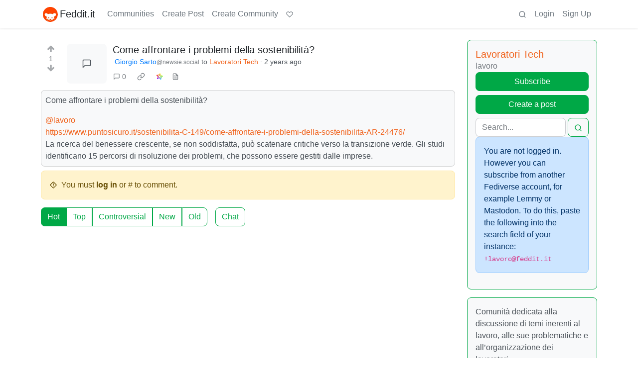

--- FILE ---
content_type: text/html; charset=utf-8
request_url: https://feddit.it/post/9217903?scrollToComments=true
body_size: 18803
content:

    <!DOCTYPE html>
    <html lang="en">
    <head>
    <script nonce="022f16a86f1750f5bc7b60021bb123e8">
    window.isoData = {"path":"\u002Fpost\u002F9217903","site_res":{"site_view":{"site":{"id":1,"name":"Feddit.it","sidebar":"#### Cos'è Fedd**it**\nFedd**it** è l'alternativa italiana a Reddit, basata sul software [Lemmy](https:\u002F\u002Fwww.lealternative.net\u002F2022\u002F04\u002F06\u002Fcose-lemmy\u002F), uno dei progetti più interessanti del [fediverso](https:\u002F\u002Fpeertube.uno\u002Fw\u002FpvfVP39daxnZcxCJobSPwY?subtitle=it).\n\n#### Informazioni\nQuesto server di **Lemmy** è gestito da [Poliverso](https:\u002F\u002Fpoliverso.org\u002F) e [Le Alternative](https:\u002F\u002Fwww.lealternative.net\u002F).\n\n#### Regole\n\n🇮🇹 In questo server è necessario scrivere principalmente utilizzando la lingua italiana.\n\n🛎 È ora possibile aprire una nuova comunità in maniera del tutto autonoma. Per farlo basterà premere in alto nel menù **Crea Comunità** e inserirne i dati necessari. Le comunità senza post né commenti dopo diversi mesi verranno cancellate previo contatto con il proprio creatore.\n\n📜 Ogni comunità sceglierà in autonomia le sue regole, i suoi moderatori e le sue esigenze. Non sarà tuttavia possibile aprire comunità con contenuti pornografici, illegali o con discriminazioni razziali o di genere.\n\n🚯 Le comunità politiche dovranno accettare e sottoscrivere una clausola sull'antifascismo.\n\n⛔️ Lo spam, i bot e i messaggi ripetuti o molesti saranno rimossi a prescindere dalle regole della comunità.\n\n♻️ Le comunità che non riusciranno ad auto-moderarsi verranno richiamate dagli admin e se non sarà possibile trovare una soluzione verranno eliminate.\n\n#### Come si mantiene Feddit?\n\n🧡 È un progetto indipendente e senza pubblicità, se volete potete aiutare la gestione di questo server con una piccola [donazione ricorrente su LiberaPay](https:\u002F\u002Fliberapay.com\u002FFeddit-it) oppure con una [donazione una tantum su Ko-Fi](https:\u002F\u002Fko-fi.com\u002Ffedditit).\n\nIl server utilizzato è quello di [Hetzner](https:\u002F\u002Fhetzner.cloud\u002F?ref=ms8NgG4wXs5W), in Finlandia. Se volete provarlo potete ottenere 20€ gratuiti con [questo link](https:\u002F\u002Fhetzner.cloud\u002F?ref=ms8NgG4wXs5W) e noi riceveremo un aiuto sotto forma di credito da usare proprio per mantenere Feddit.\n\nGrazie! 🧡\n\n📧 Per informazioni sull'istanza potete scrivere a lemmy@feddit.it","published":"2022-05-05T07:40:35.127186Z","updated":"2025-11-04T13:20:02.349626Z","icon":"https:\u002F\u002Ffeddit.it\u002Fpictrs\u002Fimage\u002Fab61b750-22e1-4fd8-b198-df1c1028e03f.png","description":"La migliore alternativa italiana e decentralizzata a Reddit, benvenutǝ!","actor_id":"https:\u002F\u002Ffeddit.it\u002F","last_refreshed_at":"2022-07-27T07:34:07.401272Z","inbox_url":"https:\u002F\u002Ffeddit.it\u002Finbox","public_key":"-----BEGIN PUBLIC KEY-----\nMIIBIjANBgkqhkiG9w0BAQEFAAOCAQ8AMIIBCgKCAQEA+zY4DsitxJma7p2W4bL+\nQmyGPpU5PqRqE8LGK2vzlHTxJzZWSkGh5J89q7o3WlVdXnBGt2e3NKmoNj7ZnF9U\n1ijWRxmVhDAlNERynzVEGC7sPhHvSe8AcYQquN4Dp70iG\u002FsC4ZusDnoEWXwv5yFa\nXRMLvUV0pQqtnwfLev2gzZYXOwDwv7p2N0FFcFTtk5xrFiXgh64OUcXFN4wn8r34\nvRT6rM2mDXpowSY60aqdVKGt7xLf5Fc3JvFOXEF3+qJ2T\u002F2ycorrYx270vfku\u002FV3\nvyGLI1scj0XMZi5AEwPEGsyaZegqU6+WYlnWaTnecixvkoJle98bp\u002Ft0U00XtnP9\nSwIDAQAB\n-----END PUBLIC KEY-----\n","instance_id":779},"local_site":{"id":1,"site_id":1,"site_setup":true,"enable_downvotes":true,"enable_nsfw":true,"community_creation_admin_only":false,"require_email_verification":false,"application_question":"ATTENZIONE PER RICHIEDERE L'ISCRIZIONE DOVRAI SCRIVERE UNA BREVE FRASE IN ITALIANO SU QUALCOSA CHE E' SUCCESSO IN ITALIA NEGLI ULTIMI DUE GIORNI\n\nRicorda che **Feddit** è un'istanza dedicata a un pubblico che scrive soprattutto in italiano","private_instance":false,"default_theme":"browser","default_post_listing_type":"Local","legal_information":"### Privacy policy\n\n\nForniamo questa informativa ai sensi del Regolamento UE 2016\u002F679 (GDPR) per coloro che consultano il sito https:\u002F\u002Ffeddit.it e chiedono di registrarsi. Si precisa che l'informativa è resa solo per tale sito e non anche per altri siti web eventualmente consultati dall'utente tramite link.\n\n### Titolare del trattamento\n\nTitolare del trattamento è Francesco Macchia\n\nemail: francesco.macchia [at] gmail .it \n\n### Quali dati vengono raccolti.\n\nRiguardo a questo punto, dobbiamo distinguere due passaggi.\n\n(a) Registrazione nella community: nome utente, password ed e-mail;\n\n(b) Accesso alla comunità e attività dell'utente: indirizzo IP, nome utente, password ed e-mail.\n\nI dati dell'utente (username, password ed email) vengono registrati nel database e, nello specifico, le password vengono convertite in “hash” (ovvero trasformate in stringhe alfanumeriche mediante la funzione hash).\n\n### Accesso alla comunità e alle attività degli utenti\n\nDopo aver completato il processo di creazione dell'account, l'utente può accedere (Login) alla comunità tramite il browser, quindi viene acquisito l'indirizzo IP.\n\n*Ogni utente è responsabile dei contenuti che intende pubblicare sulla community di feddit.it.*\n\nIn questa fase, i dati personali degli utenti raccolti sono *username , password , indirizzo email e indirizzo IP.*\n\n### Chi può accedere ai dati e per quali attività.\n\nL'amministratore del server (istanza) può leggere i dati delle attività svolte sulla community registrati sul server e precisamente nel database o nei file di log (username, email, indirizzo IP, indirizzo web della community, tipo di attività - tecnicamente GET o POST).\n\nL'amministratore accede ai dati personali degli utenti solo per motivi strettamente tecnici (analisi del sistema, aggiornamento dei pacchetti applicativi, esigenze di manutenzione).\n\nSi precisa che l'accesso ai dati personali degli utenti, sia nel database che nei log, è un'attività specifica che generalmente non viene svolta se non per risolvere conflitti o errori particolari.\n\n### Le finalità del trattamento.\n\nLo scopo è consultare questo sito web o interagire pubblicando contenuti, commenti o creando altre community. L'accesso a questo sito Web e la richiesta di registrazione come utente implicano che l'utente ha prestato il proprio consenso.\n\nInoltre, le finalità sono anche legate alla manutenzione dei server e agli aggiornamenti di sistemi e applicazioni.\n\nL'invio facoltativo, esplicito e volontario di posta elettronica agli indirizzi indicati su questo sito comporta la successiva acquisizione dell'indirizzo del mittente, necessario per le risposte, nonché degli eventuali altri dati personali inseriti nella missiva. Tali dati sono trattati per rispondere ai messaggi inviati e gestire le relative richieste. Il mancato conferimento dei dati personali per le comunicazioni con noi o l'invio di richieste impedirà di evaderli. Conserviamo i dati per il tempo strettamente necessario alle finalità legate al trattamento dei dati.\n\n### Base giuridica del trattamento\n\nIl trattamento dei dati personali è basato sul consenso - ai sensi dell'art. 6, par. 1, lettera a) del Regolamento UE 2016\u002F679 - espressa dall'utente con la navigazione in questo sito web e la sua consultazione, accettando così la presente informativa.\n\nIl consenso è facoltativo, e l'utente può revocarlo in qualsiasi momento mediante richiesta inviata via email all'indirizzo francesco.macchia [at] gmail.com , precisando che, in tal caso, qualora l'utente non acconsenta, non potrà consultare il presente sito web, né registrarsi né rimanere come utente registrato.\n\nPer quanto riguarda la manutenzione dei server e gli aggiornamenti di sistemi e applicazioni, la base giuridica è il legittimo interesse ai sensi dell'articolo 6, lettera f) del Regolamento UE 2016\u002F679.\n\nIl trattamento dei dati personali è necessario per il perseguimento del legittimo interesse del titolare del trattamento a fornire informazioni in merito a studi e ricerche, ai sensi dell'art. 6, par. 1, lettera f) del Regolamento UE 2016\u002F679, in conformità a quanto previsto dal medesimo Regolamento.\n\n### Cookies\n\nGli unici cookie sono *solo quelli funzionali* e, quindi, nessuna attività di profilazione o tracciamento.\n\n*Pertanto, questo sito non utilizza cookie diversi dai cookie funzionali esclusivamente per le finalità funzionali sopra descritte e la loro installazione non richiede il consenso dell'utente.*\n\n### Destinatari dei dati\n\nNon comunichiamo a destinatari o categorie di destinatari i dati personali raccolti da questo sito web a seguito della sua consultazione.\n\n### Periodo di conservazione dei dati personali\n\nA parte quanto sopra specificato, i dati raccolti da questo sito durante il suo funzionamento sono conservati per il tempo strettamente necessario alle attività precisate. I dati saranno cancellati o anonimizzati alla data di scadenza a meno che non sussistano altre finalità di conservazione degli stessi. Per scopi di analisi (statistiche), utilizziamo Matomo ma a condizione che tu abbia acconsentito a ciò fornendo il consenso una volta raggiunto questo sito.\n\n### Trasferimento di dati personali verso un paese terzo o un'organizzazione internazionale\n\nIl sito feddit.it, in quanto completamente basato sul progetto Lemmy, dispone di un sistema che consente di generare un feed per ciascun oggetto della comunità. I dati riportati nel messaggio non sono costituiti da dati personali e consistono in:\n\n- username dell'utente\n\n- Titolo del post\n\n- Identificativo della comunità feddit nella quale è stato pubblicato\n\n- Data di pubblicazione\n\n- Testo del messaggio\n\n- Link pubblicato dall'autore del messaggio\n\n- Link del messaggio\n\nQuesta peculiarità della piattaforma Lemmy e il fatto che tali dati non possano essere considerati come \"dati personali\" consente a chiunque di operare un trattamento massivo e automatizzato di tali dati, per qualunque fine consentito dalla normativa nazionale ed europea.\nAttualmente esiste già un sistema di ripubblicazione automatica che provvede a copiare sul canale Telegram https:\u002F\u002Ft.me\u002Ffeddit e sul profilo Twitter https:\u002F\u002Ftwitter.com\u002Ffeddit_it tutti i post di apertura pubblicati all'interno delle comunità.\n\nResta fermo il fatto che il titolare del trattamento, l'amministratore dell'istanza di Lemmy, non trasferisce i dati al di fuori dello Spazio Economico Europeo (SEE) dal momento che Lemmy è installato sul server situato all'interno dello Spazio Economico Europeo.\n\nCi sembra opportuno chiarire meglio.\n\nGli utenti registrati su un'istanza sono sempre gli unici responsabili delle loro attività creando comunità o pubblicando post o commenti.\n\nNon vi è alcun trasferimento al di fuori del SEE quando gli utenti registrati su un'istanza all'interno dello stesso SEE eseguono attività sullo stesso server (istanza). Ad esempio, la nostra istanza ( https:\u002F\u002Ffeddit.it) si trova in Italia e quindi all'interno del SEE. Se gli utenti registrati sulla nostra istanza eseguono attività sul nostro server, non vi è alcun trasferimento di dati al di fuori del SEE. Allo stesso modo, non vi è alcun trasferimento di dati al di fuori del SEE anche se gli utenti registrati sulla nostra istanza si iscrivono, pubblicano post o commenti su altre istanze, ad esempio, situate al di fuori del SEE. Infatti, in quest'ultimo caso, il nostro amministratore di istanza può accedere ai log e vedere solo il dominio (e quindi nemmeno l'URL completo della community su cui si svolgono le attività) e il suo indirizzo IP. Nessun ulteriore dato dell'utente viene trasferito al di fuori del SEE dall'amministratore o automaticamente dalla piattaforma Lemmy. L'utente deve essere consapevole che il proprio nome utente è costituito nella forma \"@username@domainofcommunity\" (ad esempio, nel nostro caso, @username@feddit.it.\n\nNon ci sarà alcun trasferimento di dati al di fuori del SEE anche se l'utente intende creare una comunità sull'istanza Lemmy esistente all'interno dello stesso SEE.\n\nTutto questo perché è una funzione propria del sistema fediverse e del protocollo ActivityPub utilizzato da Lemmy.\n\n### Misure di sicurezza\n\nI dati dei visitatori o degli utenti sono trattati in modo lecito e secondo correttezza, adottando le opportune misure di sicurezza volte ad impedire accessi non autorizzati, divulgazione, modifica o distruzione non autorizzata dei dati. I tuoi dati nella sessione di comunicazione con questo sito Web sono protetti da un certificato Secure Sockets Layer (SSL) che utilizza un protocollo di presentazione crittografico, crittografando le informazioni.\n\n### Diritti degli interessati\n\nGli utenti (interessati) di questo sito web possono esercitare i diritti di cui agli artt. da 15 a 22 del Regolamento UE 2016\u002F679. Puoi inoltrare tutte le richieste per esercitare tali diritti scrivendo a francesco.macchia [at] gmail.com\n\n### Diritto di sporgere denuncia\n\nQualora l'interessato ritenga che il trattamento dei dati personali che lo riguardano effettuato attraverso questo sito violi il Regolamento, ha il diritto di proporre reclamo al Garante ai sensi dell'art. 77 del Regolamento UE 2016\u002F679.\n\n### Attribuzione\n\nParti di questi termini di servizio sono state prese da eupolicy.social e adattate da https:\u002F\u002Fmastodon.nicfab.it\u002Fprivacy-policy#Informativa_Privacy_IT.","hide_modlog_mod_names":true,"application_email_admins":true,"actor_name_max_length":20,"federation_enabled":true,"captcha_enabled":false,"captcha_difficulty":"medium","published":"2022-05-05T07:40:35.127186Z","updated":"2025-11-04T13:20:02.351498Z","registration_mode":"RequireApplication","reports_email_admins":false,"federation_signed_fetch":false,"default_post_listing_mode":"List","default_sort_type":"Active"},"local_site_rate_limit":{"local_site_id":1,"message":90,"message_per_second":30,"post":6,"post_per_second":600,"register":10,"register_per_second":360,"image":30,"image_per_second":3600,"comment":6,"comment_per_second":600,"search":60,"search_per_second":600,"published":"2023-02-08T09:30:43.216895Z","import_user_settings":1,"import_user_settings_per_second":86400},"counts":{"site_id":1,"users":2410,"posts":12402,"comments":45879,"communities":76,"users_active_day":42,"users_active_week":96,"users_active_month":164,"users_active_half_year":331}},"admins":[{"person":{"id":2,"name":"skariko","display_name":"skariko","avatar":"https:\u002F\u002Ffeddit.it\u002Fpictrs\u002Fimage\u002F94b3ed43-fb96-4ffc-9eea-50c033258a9f.jpeg","banned":false,"published":"2022-05-05T07:32:10.201268Z","updated":"2022-10-03T18:37:59.341087Z","actor_id":"https:\u002F\u002Ffeddit.it\u002Fu\u002Fskariko","local":true,"banner":"https:\u002F\u002Ffeddit.it\u002Fpictrs\u002Fimage\u002F4ca5dbdb-8f5a-437c-9399-ef8549cef41d.jpeg","deleted":false,"matrix_user_id":"@skariko:fedimedia.it","bot_account":false,"instance_id":779},"counts":{"person_id":2,"post_count":722,"comment_count":1246},"is_admin":true},{"person":{"id":3,"name":"poliverso","display_name":"Poliverso","avatar":"https:\u002F\u002Ffeddit.it\u002Fpictrs\u002Fimage\u002Fc3400417-90bd-44a7-9cc1-7371115ad112.png","banned":false,"published":"2022-05-05T08:01:16.635627Z","updated":"2022-12-04T09:42:21.519042Z","actor_id":"https:\u002F\u002Ffeddit.it\u002Fu\u002Fpoliverso","bio":"Poliverso è l'istanza Friendica per gli italiani che vogliono un'alternativa a Facebook nel fediverso\nhttps:\u002F\u002Fpoliverso.org\u002F\n\nSe non sai cos'è Friendica, guarda qui: https:\u002F\u002Fwww.informapirata.it\u002F2021\u002F09\u002F05\u002Ffriendica-e-meglio-di-facebook-si-ma-come-funziona\u002F","local":true,"banner":"https:\u002F\u002Ffeddit.it\u002Fpictrs\u002Fimage\u002F2f69af34-558b-4203-8328-31d7a1c25ef7.png","deleted":false,"matrix_user_id":"@macfranc:matrix.org","bot_account":false,"instance_id":779},"counts":{"person_id":3,"post_count":580,"comment_count":915},"is_admin":true}],"version":"0.19.14","all_languages":[{"id":0,"code":"und","name":"Undetermined"},{"id":1,"code":"aa","name":"Afaraf"},{"id":2,"code":"ab","name":"аҧсуа бызшәа"},{"id":3,"code":"ae","name":"avesta"},{"id":4,"code":"af","name":"Afrikaans"},{"id":5,"code":"ak","name":"Akan"},{"id":6,"code":"am","name":"አማርኛ"},{"id":7,"code":"an","name":"aragonés"},{"id":8,"code":"ar","name":"اَلْعَرَبِيَّةُ"},{"id":9,"code":"as","name":"অসমীয়া"},{"id":10,"code":"av","name":"авар мацӀ"},{"id":11,"code":"ay","name":"aymar aru"},{"id":12,"code":"az","name":"azərbaycan dili"},{"id":13,"code":"ba","name":"башҡорт теле"},{"id":14,"code":"be","name":"беларуская мова"},{"id":15,"code":"bg","name":"български език"},{"id":16,"code":"bi","name":"Bislama"},{"id":17,"code":"bm","name":"bamanankan"},{"id":18,"code":"bn","name":"বাংলা"},{"id":19,"code":"bo","name":"བོད་ཡིག"},{"id":20,"code":"br","name":"brezhoneg"},{"id":21,"code":"bs","name":"bosanski jezik"},{"id":22,"code":"ca","name":"Català"},{"id":23,"code":"ce","name":"нохчийн мотт"},{"id":24,"code":"ch","name":"Chamoru"},{"id":25,"code":"co","name":"corsu"},{"id":26,"code":"cr","name":"ᓀᐦᐃᔭᐍᐏᐣ"},{"id":27,"code":"cs","name":"čeština"},{"id":28,"code":"cu","name":"ѩзыкъ словѣньскъ"},{"id":29,"code":"cv","name":"чӑваш чӗлхи"},{"id":30,"code":"cy","name":"Cymraeg"},{"id":31,"code":"da","name":"dansk"},{"id":32,"code":"de","name":"Deutsch"},{"id":33,"code":"dv","name":"ދިވެހި"},{"id":34,"code":"dz","name":"རྫོང་ཁ"},{"id":35,"code":"ee","name":"Eʋegbe"},{"id":36,"code":"el","name":"Ελληνικά"},{"id":37,"code":"en","name":"English"},{"id":38,"code":"eo","name":"Esperanto"},{"id":39,"code":"es","name":"Español"},{"id":40,"code":"et","name":"eesti"},{"id":41,"code":"eu","name":"euskara"},{"id":42,"code":"fa","name":"فارسی"},{"id":43,"code":"ff","name":"Fulfulde"},{"id":44,"code":"fi","name":"suomi"},{"id":45,"code":"fj","name":"vosa Vakaviti"},{"id":46,"code":"fo","name":"føroyskt"},{"id":47,"code":"fr","name":"Français"},{"id":48,"code":"fy","name":"Frysk"},{"id":49,"code":"ga","name":"Gaeilge"},{"id":50,"code":"gd","name":"Gàidhlig"},{"id":51,"code":"gl","name":"galego"},{"id":52,"code":"gn","name":"Avañe'ẽ"},{"id":53,"code":"gu","name":"ગુજરાતી"},{"id":54,"code":"gv","name":"Gaelg"},{"id":55,"code":"ha","name":"هَوُسَ"},{"id":56,"code":"he","name":"עברית"},{"id":57,"code":"hi","name":"हिन्दी"},{"id":58,"code":"ho","name":"Hiri Motu"},{"id":59,"code":"hr","name":"Hrvatski"},{"id":60,"code":"ht","name":"Kreyòl ayisyen"},{"id":61,"code":"hu","name":"magyar"},{"id":62,"code":"hy","name":"Հայերեն"},{"id":63,"code":"hz","name":"Otjiherero"},{"id":64,"code":"ia","name":"Interlingua"},{"id":65,"code":"id","name":"Bahasa Indonesia"},{"id":66,"code":"ie","name":"Interlingue"},{"id":67,"code":"ig","name":"Asụsụ Igbo"},{"id":68,"code":"ii","name":"ꆈꌠ꒿ Nuosuhxop"},{"id":69,"code":"ik","name":"Iñupiaq"},{"id":70,"code":"io","name":"Ido"},{"id":71,"code":"is","name":"Íslenska"},{"id":72,"code":"it","name":"Italiano"},{"id":73,"code":"iu","name":"ᐃᓄᒃᑎᑐᑦ"},{"id":74,"code":"ja","name":"日本語"},{"id":75,"code":"jv","name":"basa Jawa"},{"id":76,"code":"ka","name":"ქართული"},{"id":77,"code":"kg","name":"Kikongo"},{"id":78,"code":"ki","name":"Gĩkũyũ"},{"id":79,"code":"kj","name":"Kuanyama"},{"id":80,"code":"kk","name":"қазақ тілі"},{"id":81,"code":"kl","name":"kalaallisut"},{"id":82,"code":"km","name":"ខេមរភាសា"},{"id":83,"code":"kn","name":"ಕನ್ನಡ"},{"id":84,"code":"ko","name":"한국어"},{"id":85,"code":"kr","name":"Kanuri"},{"id":86,"code":"ks","name":"कश्मीरी"},{"id":87,"code":"ku","name":"Kurdî"},{"id":88,"code":"kv","name":"коми кыв"},{"id":89,"code":"kw","name":"Kernewek"},{"id":90,"code":"ky","name":"Кыргызча"},{"id":91,"code":"la","name":"latine"},{"id":92,"code":"lb","name":"Lëtzebuergesch"},{"id":93,"code":"lg","name":"Luganda"},{"id":94,"code":"li","name":"Limburgs"},{"id":95,"code":"ln","name":"Lingála"},{"id":96,"code":"lo","name":"ພາສາລາວ"},{"id":97,"code":"lt","name":"lietuvių kalba"},{"id":98,"code":"lu","name":"Kiluba"},{"id":99,"code":"lv","name":"latviešu valoda"},{"id":100,"code":"mg","name":"fiteny malagasy"},{"id":101,"code":"mh","name":"Kajin M̧ajeļ"},{"id":102,"code":"mi","name":"te reo Māori"},{"id":103,"code":"mk","name":"македонски јазик"},{"id":104,"code":"ml","name":"മലയാളം"},{"id":105,"code":"mn","name":"Монгол хэл"},{"id":106,"code":"mr","name":"मराठी"},{"id":107,"code":"ms","name":"Bahasa Melayu"},{"id":108,"code":"mt","name":"Malti"},{"id":109,"code":"my","name":"ဗမာစာ"},{"id":110,"code":"na","name":"Dorerin Naoero"},{"id":111,"code":"nb","name":"Norsk bokmål"},{"id":112,"code":"nd","name":"isiNdebele"},{"id":113,"code":"ne","name":"नेपाली"},{"id":114,"code":"ng","name":"Owambo"},{"id":115,"code":"nl","name":"Nederlands"},{"id":116,"code":"nn","name":"Norsk nynorsk"},{"id":117,"code":"no","name":"Norsk"},{"id":118,"code":"nr","name":"isiNdebele"},{"id":119,"code":"nv","name":"Diné bizaad"},{"id":120,"code":"ny","name":"chiCheŵa"},{"id":121,"code":"oc","name":"occitan"},{"id":122,"code":"oj","name":"ᐊᓂᔑᓈᐯᒧᐎᓐ"},{"id":123,"code":"om","name":"Afaan Oromoo"},{"id":124,"code":"or","name":"ଓଡ଼ିଆ"},{"id":125,"code":"os","name":"ирон æвзаг"},{"id":126,"code":"pa","name":"ਪੰਜਾਬੀ"},{"id":127,"code":"pi","name":"पाऴि"},{"id":128,"code":"pl","name":"Polski"},{"id":129,"code":"ps","name":"پښتو"},{"id":130,"code":"pt","name":"Português"},{"id":131,"code":"qu","name":"Runa Simi"},{"id":132,"code":"rm","name":"rumantsch grischun"},{"id":133,"code":"rn","name":"Ikirundi"},{"id":134,"code":"ro","name":"Română"},{"id":135,"code":"ru","name":"Русский"},{"id":136,"code":"rw","name":"Ikinyarwanda"},{"id":137,"code":"sa","name":"संस्कृतम्"},{"id":138,"code":"sc","name":"sardu"},{"id":139,"code":"sd","name":"सिन्धी"},{"id":140,"code":"se","name":"Davvisámegiella"},{"id":141,"code":"sg","name":"yângâ tî sängö"},{"id":142,"code":"si","name":"සිංහල"},{"id":143,"code":"sk","name":"slovenčina"},{"id":144,"code":"sl","name":"slovenščina"},{"id":145,"code":"sm","name":"gagana fa'a Samoa"},{"id":146,"code":"sn","name":"chiShona"},{"id":147,"code":"so","name":"Soomaaliga"},{"id":148,"code":"sq","name":"Shqip"},{"id":149,"code":"sr","name":"српски језик"},{"id":150,"code":"ss","name":"SiSwati"},{"id":151,"code":"st","name":"Sesotho"},{"id":152,"code":"su","name":"Basa Sunda"},{"id":153,"code":"sv","name":"Svenska"},{"id":154,"code":"sw","name":"Kiswahili"},{"id":155,"code":"ta","name":"தமிழ்"},{"id":156,"code":"te","name":"తెలుగు"},{"id":157,"code":"tg","name":"тоҷикӣ"},{"id":158,"code":"th","name":"ไทย"},{"id":159,"code":"ti","name":"ትግርኛ"},{"id":160,"code":"tk","name":"Türkmençe"},{"id":161,"code":"tl","name":"Wikang Tagalog"},{"id":162,"code":"tn","name":"Setswana"},{"id":163,"code":"to","name":"faka Tonga"},{"id":164,"code":"tr","name":"Türkçe"},{"id":165,"code":"ts","name":"Xitsonga"},{"id":166,"code":"tt","name":"татар теле"},{"id":167,"code":"tw","name":"Twi"},{"id":168,"code":"ty","name":"Reo Tahiti"},{"id":169,"code":"ug","name":"ئۇيغۇرچە‎"},{"id":170,"code":"uk","name":"Українська"},{"id":171,"code":"ur","name":"اردو"},{"id":172,"code":"uz","name":"Ўзбек"},{"id":173,"code":"ve","name":"Tshivenḓa"},{"id":174,"code":"vi","name":"Tiếng Việt"},{"id":175,"code":"vo","name":"Volapük"},{"id":176,"code":"wa","name":"walon"},{"id":177,"code":"wo","name":"Wollof"},{"id":178,"code":"xh","name":"isiXhosa"},{"id":179,"code":"yi","name":"ייִדיש"},{"id":180,"code":"yo","name":"Yorùbá"},{"id":181,"code":"za","name":"Saɯ cueŋƅ"},{"id":182,"code":"zh","name":"中文"},{"id":183,"code":"zu","name":"isiZulu"}],"discussion_languages":[0,1,2,3,4,5,6,7,8,9,10,11,12,13,14,15,16,17,18,19,20,21,22,23,24,25,26,27,28,29,30,31,32,33,34,35,36,37,38,39,40,41,42,43,44,45,46,47,48,49,50,51,52,53,54,55,56,57,58,59,60,61,62,63,64,65,66,67,68,69,70,71,72,73,74,75,76,77,78,79,80,81,82,83,84,85,86,87,88,89,90,91,92,93,94,95,96,97,98,99,100,101,102,103,104,105,106,107,108,109,110,111,112,113,114,115,116,117,118,119,120,121,122,123,124,125,126,127,128,129,130,131,132,133,134,135,136,137,138,139,140,141,142,143,144,145,146,147,148,149,150,151,152,153,154,155,156,157,158,159,160,161,162,163,164,165,166,167,168,169,170,171,172,173,174,175,176,177,178,179,180,181,182,183],"taglines":[{"id":4,"local_site_id":1,"content":"**[Feddit.it](https:\u002F\u002Fwww.lealternative.net\u002F2022\u002F04\u002F06\u002Fcose-lemmy\u002F)** è un luogo in cui puoi discutere anche senza essere iscritto! Infatti puoi usarlo **[iscrivendoti qui](https:\u002F\u002Ffeddit.it\u002Fsignup)** oppure **[dal tuo account del Fediverso](https:\u002F\u002Fwww.informapirata.it\u002F2023\u002F02\u002F28\u002Fsi-profila-allorizzonte-un-punto-di-contatto-tra-forum-e-social-network\u002F)** o addirittura **[pubblicando un post dal tuo blog Wordpress](https:\u002F\u002Fwww.informapirata.it\u002F2024\u002F01\u002F02\u002Fe-possibile-pubblicare-post-su-lemmy-dal-tuo-blog-wordpress\u002F)**","published":"2024-08-17T10:29:28.815475Z"}],"custom_emojis":[],"blocked_urls":[]},"routeData":{"postRes":{"data":{"post_view":{"post":{"id":9217903,"name":"Come affrontare i problemi della sostenibilità?","body":"Come affrontare i problemi della sostenibilità?\n\n[@lavoro](https:\u002F\u002Ffeddit.it\u002Fc\u002Flavoro)  \n[https:\u002F\u002Fwww.puntosicuro.it\u002Fsostenibilita-C-149\u002Fcome-affrontare-i-problemi-della-sostenibilita-AR-24476\u002F](https:\u002F\u002Fwww.puntosicuro.it\u002Fsostenibilita-C-149\u002Fcome-affrontare-i-problemi-della-sostenibilita-AR-24476\u002F)  \nLa ricerca del benessere crescente, se non soddisfatta, può scatenare critiche verso la transizione verde. Gli studi identificano 15 percorsi di risoluzione dei problemi, che possono essere gestiti dalle imprese.","creator_id":225479,"community_id":67,"removed":false,"locked":false,"published":"2024-07-09T08:39:22Z","deleted":false,"nsfw":false,"ap_id":"https:\u002F\u002Fnewsie.social\u002Fusers\u002Fgiorgiosarto\u002Fstatuses\u002F112755629281003216","local":false,"language_id":0,"featured_community":false,"featured_local":false},"creator":{"id":225479,"name":"giorgiosarto","display_name":"Giorgio Sarto","avatar":"https:\u002F\u002Fassets.newsie.social\u002Faccounts\u002Favatars\u002F110\u002F090\u002F531\u002F412\u002F472\u002F518\u002Foriginal\u002Ff05ef821b1cf88bb.jpg","banned":false,"published":"2023-03-26T00:00:00Z","actor_id":"https:\u002F\u002Fnewsie.social\u002Fusers\u002Fgiorgiosarto","bio":"Direttore de La Stella - Giornale","local":false,"banner":"https:\u002F\u002Fassets.newsie.social\u002Faccounts\u002Fheaders\u002F110\u002F090\u002F531\u002F412\u002F472\u002F518\u002Foriginal\u002Fc7255d6fe007230d.jpg","deleted":false,"bot_account":false,"instance_id":635},"community":{"id":67,"name":"lavoro","title":"Lavoratori Tech","description":"Comunità dedicata alla discussione di temi inerenti al lavoro, alle sue problematiche e all'organizzazione dei lavoratori.","removed":false,"published":"2022-05-17T11:03:39.071986Z","updated":"2025-06-08T15:45:17.681231Z","deleted":false,"nsfw":false,"actor_id":"https:\u002F\u002Ffeddit.it\u002Fc\u002Flavoro","local":true,"hidden":false,"posting_restricted_to_mods":false,"instance_id":779,"visibility":"Public"},"creator_banned_from_community":false,"banned_from_community":false,"creator_is_moderator":false,"creator_is_admin":false,"counts":{"post_id":9217903,"comments":0,"score":1,"upvotes":1,"downvotes":0,"published":"2024-07-09T08:39:22Z","newest_comment_time":"2024-07-09T08:39:22Z"},"subscribed":"NotSubscribed","saved":false,"read":false,"hidden":false,"creator_blocked":false,"unread_comments":0},"community_view":{"community":{"id":67,"name":"lavoro","title":"Lavoratori Tech","description":"Comunità dedicata alla discussione di temi inerenti al lavoro, alle sue problematiche e all'organizzazione dei lavoratori.","removed":false,"published":"2022-05-17T11:03:39.071986Z","updated":"2025-06-08T15:45:17.681231Z","deleted":false,"nsfw":false,"actor_id":"https:\u002F\u002Ffeddit.it\u002Fc\u002Flavoro","local":true,"hidden":false,"posting_restricted_to_mods":false,"instance_id":779,"visibility":"Public"},"subscribed":"NotSubscribed","blocked":false,"counts":{"community_id":67,"subscribers":383,"posts":1391,"comments":202,"published":"2022-05-17T11:03:39.071986Z","users_active_day":1,"users_active_week":3,"users_active_month":5,"users_active_half_year":54,"subscribers_local":152},"banned_from_community":false},"moderators":[{"community":{"id":67,"name":"lavoro","title":"Lavoratori Tech","description":"Comunità dedicata alla discussione di temi inerenti al lavoro, alle sue problematiche e all'organizzazione dei lavoratori.","removed":false,"published":"2022-05-17T11:03:39.071986Z","updated":"2025-06-08T15:45:17.681231Z","deleted":false,"nsfw":false,"actor_id":"https:\u002F\u002Ffeddit.it\u002Fc\u002Flavoro","local":true,"hidden":false,"posting_restricted_to_mods":false,"instance_id":779,"visibility":"Public"},"moderator":{"id":579,"name":"ex_06","avatar":"https:\u002F\u002Fslrpnk.net\u002Fpictrs\u002Fimage\u002F1b8f7fba-f2a0-486b-9c88-7505e541a7ba.webp","banned":false,"published":"2022-03-22T19:56:56.483839Z","updated":"2023-05-13T19:27:04.261461Z","actor_id":"https:\u002F\u002Fslrpnk.net\u002Fu\u002Fex_06","bio":"Founder of slrpnk.net, now busy with other projects :)","local":false,"banner":"https:\u002F\u002Fslrpnk.net\u002Fpictrs\u002Fimage\u002F700456f2-7eff-4b79-9596-41045e973bea.webp","deleted":false,"bot_account":false,"instance_id":107}},{"community":{"id":67,"name":"lavoro","title":"Lavoratori Tech","description":"Comunità dedicata alla discussione di temi inerenti al lavoro, alle sue problematiche e all'organizzazione dei lavoratori.","removed":false,"published":"2022-05-17T11:03:39.071986Z","updated":"2025-06-08T15:45:17.681231Z","deleted":false,"nsfw":false,"actor_id":"https:\u002F\u002Ffeddit.it\u002Fc\u002Flavoro","local":true,"hidden":false,"posting_restricted_to_mods":false,"instance_id":779,"visibility":"Public"},"moderator":{"id":580,"name":"chobeat","banned":false,"published":"2019-06-08T17:39:15.753988Z","actor_id":"https:\u002F\u002Flemmy.ml\u002Fu\u002Fchobeat","local":false,"deleted":false,"bot_account":false,"instance_id":201}},{"community":{"id":67,"name":"lavoro","title":"Lavoratori Tech","description":"Comunità dedicata alla discussione di temi inerenti al lavoro, alle sue problematiche e all'organizzazione dei lavoratori.","removed":false,"published":"2022-05-17T11:03:39.071986Z","updated":"2025-06-08T15:45:17.681231Z","deleted":false,"nsfw":false,"actor_id":"https:\u002F\u002Ffeddit.it\u002Fc\u002Flavoro","local":true,"hidden":false,"posting_restricted_to_mods":false,"instance_id":779,"visibility":"Public"},"moderator":{"id":4,"name":"informapirata","display_name":"Informapirata","avatar":"https:\u002F\u002Ffeddit.it\u002Fpictrs\u002Fimage\u002F923a98fb-9a95-400d-943f-bcdb0cf81a1e.png","banned":false,"published":"2022-05-05T08:03:42.297803Z","updated":"2022-05-13T06:24:30.474859Z","actor_id":"https:\u002F\u002Ffeddit.it\u002Fu\u002Finformapirata","bio":"Politica Pirata: informazione su #whistleblowing #dirittidigitali #sovranitàdigitale #copyright #privacy #cyberwarfare #pirati #Europa #opensource #opendata\nCanale telegram: https:\u002F\u002Ft.me\u002FppInforma","local":true,"deleted":false,"bot_account":false,"instance_id":779}}],"cross_posts":[]},"state":"success"},"commentsRes":{"data":{"comments":[]},"state":"success"}},"errorPageData":undefined,"showAdultConsentModal":false,"lemmy_external_host":"feddit.it"};

    if (!document.documentElement.hasAttribute("data-bs-theme")) {
      const light = window.matchMedia("(prefers-color-scheme: light)").matches;
      document.documentElement.setAttribute("data-bs-theme", light ? "light" : "dark");
    }
    </script>
    
  
    <!-- A remote debugging utility for mobile -->
    
  
    <!-- Custom injected script -->
    
  
    <title data-inferno-helmet="true">Come affrontare i problemi della sostenibilità? - Feddit.it</title>
    <meta data-inferno-helmet="true" property="title" content="Come affrontare i problemi della sostenibilità? - Feddit.it"><meta data-inferno-helmet="true" property="og:title" content="Come affrontare i problemi della sostenibilità? - Feddit.it"><meta data-inferno-helmet="true" property="twitter:title" content="Come affrontare i problemi della sostenibilità? - Feddit.it"><meta data-inferno-helmet="true" property="og:url" content="http://feddit.it/post/9217903"><meta data-inferno-helmet="true" property="twitter:url" content="http://feddit.it/post/9217903"><meta data-inferno-helmet="true" property="og:type" content="website"><meta data-inferno-helmet="true" property="twitter:card" content="summary_large_image"><meta data-inferno-helmet="true" name="description" content="Come affrontare i problemi della sostenibilità? @lavoro
[https://feddit.it/c/lavoro]
https://www.puntosicuro.it/sostenibilita-C-149/come-affrontare-i-problemi-della-sostenibilita-AR-24476/
[https://www.puntosicuro.it/sostenibilita-C-149/come-affrontare-i-problemi-della-sostenibilita-AR-24476/]
La ricerca del benessere crescente, se non soddisfatta, può scatenare critiche
verso la transizione verde. Gli studi identificano 15 percorsi di risoluzione
dei problemi, che possono essere gestiti dalle imprese."><meta data-inferno-helmet="true" name="og:description" content="Come affrontare i problemi della sostenibilità? @lavoro
[https://feddit.it/c/lavoro]
https://www.puntosicuro.it/sostenibilita-C-149/come-affrontare-i-problemi-della-sostenibilita-AR-24476/
[https://www.puntosicuro.it/sostenibilita-C-149/come-affrontare-i-problemi-della-sostenibilita-AR-24476/]
La ricerca del benessere crescente, se non soddisfatta, può scatenare critiche
verso la transizione verde. Gli studi identificano 15 percorsi di risoluzione
dei problemi, che possono essere gestiti dalle imprese."><meta data-inferno-helmet="true" name="twitter:description" content="Come affrontare i problemi della sostenibilità? @lavoro
[https://feddit.it/c/lavoro]
https://www.puntosicuro.it/sostenibilita-C-149/come-affrontare-i-problemi-della-sostenibilita-AR-24476/
[https://www.puntosicuro.it/sostenibilita-C-149/come-affrontare-i-problemi-della-sostenibilita-AR-24476/]
La ricerca del benessere crescente, se non soddisfatta, può scatenare critiche
verso la transizione verde. Gli studi identificano 15 percorsi di risoluzione
dei problemi, che possono essere gestiti dalle imprese.">
  
    <style>
    #app[data-adult-consent] {
      filter: blur(10px);
      -webkit-filter: blur(10px);
      -moz-filter: blur(10px);
      -o-filter: blur(10px);
      -ms-filter: blur(10px);
      pointer-events: none;
    }
    </style>

    <!-- Required meta tags -->
    <meta name="Description" content="Lemmy">
    <meta charset="utf-8">
    <meta name="viewport" content="width=device-width, initial-scale=1, shrink-to-fit=no">
    <link
       id="favicon"
       rel="shortcut icon"
       type="image/x-icon"
       href=https://feddit.it/pictrs/image/ab61b750-22e1-4fd8-b198-df1c1028e03f.png
     />
  
    <!-- Web app manifest -->
    <link rel="manifest" href="/manifest.webmanifest" />
    <link rel="apple-touch-icon" href=/static/6302d4fc/assets/icons/apple-touch-icon.png />
    <link rel="apple-touch-startup-image" href=/static/6302d4fc/assets/icons/apple-touch-icon.png />
  
    <!-- Styles -->
    <link rel="stylesheet" type="text/css" href="/static/6302d4fc/styles/styles.css" />
  
    <!-- Current theme and more -->
    <link data-inferno-helmet="true" rel="stylesheet" type="text/css" href="/css/themes/litely.css" id="default-light" media="(prefers-color-scheme: light)"><link data-inferno-helmet="true" rel="stylesheet" type="text/css" href="/css/themes/darkly.css" id="default-dark" media="(prefers-color-scheme: no-preference), (prefers-color-scheme: dark)"><link data-inferno-helmet="true" rel="stylesheet" type="text/css" href="/css/code-themes/atom-one-light.css" media="(prefers-color-scheme: light)"><link data-inferno-helmet="true" rel="stylesheet" type="text/css" href="/css/code-themes/atom-one-dark.css" media="(prefers-color-scheme: no-preference), (prefers-color-scheme: dark)"><link data-inferno-helmet="true" rel="canonical" href="https://newsie.social/users/giorgiosarto/statuses/112755629281003216">
    
    </head>
  
    <body >
      <noscript>
        <div class="alert alert-danger rounded-0" role="alert">
          <b>Javascript is disabled. Actions will not work.</b>
        </div>
      </noscript>
  
      <div id='root'><div class="lemmy-site" id="app"><button class="btn skip-link bg-light position-absolute start-0 z-3" type="button">Jump to content</button><!--!--><!--!--><div class="shadow-sm"><nav class="navbar navbar-expand-md navbar-light p-0 px-3 container-lg" id="navbar"><a class="d-flex align-items-center navbar-brand me-md-3 active" aria-current="true" style="" id="navTitle" title="La migliore alternativa italiana e decentralizzata a Reddit, benvenutǝ!" href="/"><picture><source srcSet="https://feddit.it/pictrs/image/ab61b750-22e1-4fd8-b198-df1c1028e03f.png?format=webp&amp;thumbnail=96" type="image/webp"><source srcSet="https://feddit.it/pictrs/image/ab61b750-22e1-4fd8-b198-df1c1028e03f.png"><source srcSet="https://feddit.it/pictrs/image/ab61b750-22e1-4fd8-b198-df1c1028e03f.png?format=jpg&amp;thumbnail=96" type="image/jpeg"><img class="overflow-hidden pictrs-image object-fit-cover img-icon me-1" src="https://feddit.it/pictrs/image/ab61b750-22e1-4fd8-b198-df1c1028e03f.png" alt="" title="" loading="lazy"></picture>Feddit.it</a><button class="navbar-toggler border-0 p-1" type="button" aria-label="menu" data-tippy-content="Expand here" data-bs-toggle="collapse" data-bs-target="#navbarDropdown" aria-controls="navbarDropdown" aria-expanded="false"><svg class="icon"><use xlink:href="/static/6302d4fc/assets/symbols.svg#icon-menu"></use><div class="visually-hidden"><title>menu</title></div></svg></button><div class="collapse navbar-collapse my-2" id="navbarDropdown"><ul class="me-auto navbar-nav" id="navbarLinks"><li class="nav-item"><a class="nav-link" title="Communities" href="/communities">Communities</a></li><li class="nav-item"><a class="nav-link" title="Create Post" href="/create_post">Create Post</a></li><li class="nav-item"><a class="nav-link" title="Create Community" href="/create_community">Create Community</a></li><li class="nav-item"><a class="nav-link d-inline-flex align-items-center d-md-inline-block" title="Support Lemmy" href="https://join-lemmy.org/donate"><svg class="icon small"><use xlink:href="/static/6302d4fc/assets/symbols.svg#icon-heart"></use><div class="visually-hidden"><title>heart</title></div></svg><span class="d-inline ms-1 d-md-none ms-md-0">Support Lemmy</span></a></li></ul><ul class="navbar-nav" id="navbarIcons"><li class="nav-item" id="navSearch"><a class="nav-link d-inline-flex align-items-center d-md-inline-block" title="Search" href="/search"><svg class="icon"><use xlink:href="/static/6302d4fc/assets/symbols.svg#icon-search"></use><div class="visually-hidden"><title>search</title></div></svg><span class="d-inline ms-1 d-md-none ms-md-0">Search</span></a></li><li class="nav-item"><a class="nav-link" title="Login" href="/login">Login</a></li><li class="nav-item"><a class="nav-link" title="Sign Up" href="/signup">Sign Up</a></li></ul></div></nav></div><main class="mt-4 p-0 fl-1"><div tabIndex="-1"><div class="post container-lg"><div class="row"><div class="col-12 col-md-8 col-lg-9 mb-3"><!--!--><div class="post-listing mt-2"><div class="d-block d-sm-none"><article class="row post-container"><div class="col-12"><div class="small mb-1 mb-md-0"><a class="person-listing d-inline-flex align-items-baseline text-info" title="Giorgio Sarto" href="/u/giorgiosarto@newsie.social"><picture><source srcSet="https://assets.newsie.social/accounts/avatars/110/090/531/412/472/518/original/f05ef821b1cf88bb.jpg" type="image/webp"><source srcSet="https://assets.newsie.social/accounts/avatars/110/090/531/412/472/518/original/f05ef821b1cf88bb.jpg"><source srcSet="https://assets.newsie.social/accounts/avatars/110/090/531/412/472/518/original/f05ef821b1cf88bb.jpg" type="image/jpeg"><img class="overflow-hidden pictrs-image object-fit-cover img-icon me-1" src="https://assets.newsie.social/accounts/avatars/110/090/531/412/472/518/original/f05ef821b1cf88bb.jpg" alt="" title="" loading="lazy"></picture><span>Giorgio Sarto</span><small class="text-muted">@newsie.social</small></a><!--!--> to <a class="community-link " title="Lavoratori Tech" href="/c/lavoro"><span class="overflow-wrap-anywhere">Lavoratori Tech</span></a> · <span class="moment-time pointer unselectable" data-tippy-content="Tuesday, July 9th, 2024 at 8:39:22 AM GMT+00:00">2 years ago</span></div><div class="row"><div class="col-9"><div class="post-title"><h1 class="h5 d-inline text-break"><a class="d-inline link-dark" title="Comments" href="/post/9217903"><span class="d-inline">Come affrontare i problemi della sostenibilità?</span></a></h1></div></div><div class="col-3 mobile-thumbnail-container"><a class="text-body" title="Comments" href="/post/9217903"><div class="thumbnail rounded bg-light d-flex justify-content-center"><svg class="icon d-flex align-items-center"><use xlink:href="/static/6302d4fc/assets/symbols.svg#icon-message-square"></use><div class="visually-hidden"><title>message-square</title></div></svg></div></a></div></div><div class="d-flex align-items-center justify-content-start flex-wrap text-muted"><a class="btn btn-link btn-sm text-muted ps-0" title="0 Comments" data-tippy-content="0 Comments" href="/post/9217903?scrollToComments=true"><svg class="icon me-1 icon-inline"><use xlink:href="/static/6302d4fc/assets/symbols.svg#icon-message-square"></use><div class="visually-hidden"><title>message-square</title></div></svg>0</a><a class="btn btn-link btn-animate text-muted" title="link" href="/post/9217903"><svg class="icon icon-inline"><use xlink:href="/static/6302d4fc/assets/symbols.svg#icon-link"></use><div class="visually-hidden"><title>link</title></div></svg></a><a class="btn btn-sm btn-link btn-animate text-muted py-0" title="link" href="https://newsie.social/users/giorgiosarto/statuses/112755629281003216"><svg class="icon icon-inline"><use xlink:href="/static/6302d4fc/assets/symbols.svg#icon-fedilink"></use><div class="visually-hidden"><title>fedilink</title></div></svg></a><button class="btn btn-animate btn-sm btn-link py-0 px-1 text-muted" type="button" data-tippy-content="1 Upvote · 0 Downvotes" disabled aria-label="Upvote"><svg class="icon icon-inline small"><use xlink:href="/static/6302d4fc/assets/symbols.svg#icon-arrow-up1"></use><div class="visually-hidden"><title>arrow-up1</title></div></svg><span class="ms-2">1</span></button><button class="ms-2 btn btn-sm btn-link btn-animate btn py-0 px-1 text-muted" type="button" disabled data-tippy-content="1 Upvote · 0 Downvotes" aria-label="Downvote"><svg class="icon icon-inline small"><use xlink:href="/static/6302d4fc/assets/symbols.svg#icon-arrow-down1"></use><div class="visually-hidden"><title>arrow-down1</title></div></svg><span class="ms-2 invisible">0</span></button><button class="btn btn-sm btn-link btn-animate text-muted py-0" data-tippy-content="view source" aria-label="view source"><svg class="icon icon-inline"><use xlink:href="/static/6302d4fc/assets/symbols.svg#icon-file-text"></use><div class="visually-hidden"><title>file-text</title></div></svg></button></div><!--!--></div></article></div><div class="d-none d-sm-block"><article class="row post-container"><div class="col flex-grow-0"><div class="vote-bar small text-center"><button class="btn-animate btn btn-link p-0 text-muted" type="button" disabled data-tippy-content="1 Upvote · 0 Downvotes" aria-label="Upvote"><svg class="icon upvote"><use xlink:href="/static/6302d4fc/assets/symbols.svg#icon-arrow-up1"></use><div class="visually-hidden"><title>arrow-up1</title></div></svg></button><div class="unselectable pointer text-muted post-score" data-tippy-content="1 Upvote · 0 Downvotes">1</div><button class="btn-animate btn btn-link p-0 text-muted" type="button" disabled data-tippy-content="1 Upvote · 0 Downvotes" aria-label="Downvote"><svg class="icon downvote"><use xlink:href="/static/6302d4fc/assets/symbols.svg#icon-arrow-down1"></use><div class="visually-hidden"><title>arrow-down1</title></div></svg></button></div></div><div class="col flex-grow-1"><div class="row"><div class="col flex-grow-0 px-0"><div class=""><a class="text-body" title="Comments" href="/post/9217903"><div class="thumbnail rounded bg-light d-flex justify-content-center"><svg class="icon d-flex align-items-center"><use xlink:href="/static/6302d4fc/assets/symbols.svg#icon-message-square"></use><div class="visually-hidden"><title>message-square</title></div></svg></div></a></div></div><div class="col flex-grow-1"><div class="post-title"><h1 class="h5 d-inline text-break"><a class="d-inline link-dark" title="Comments" href="/post/9217903"><span class="d-inline">Come affrontare i problemi della sostenibilità?</span></a></h1></div><div class="small mb-1 mb-md-0"><a class="person-listing d-inline-flex align-items-baseline text-info" title="Giorgio Sarto" href="/u/giorgiosarto@newsie.social"><picture><source srcSet="https://assets.newsie.social/accounts/avatars/110/090/531/412/472/518/original/f05ef821b1cf88bb.jpg" type="image/webp"><source srcSet="https://assets.newsie.social/accounts/avatars/110/090/531/412/472/518/original/f05ef821b1cf88bb.jpg"><source srcSet="https://assets.newsie.social/accounts/avatars/110/090/531/412/472/518/original/f05ef821b1cf88bb.jpg" type="image/jpeg"><img class="overflow-hidden pictrs-image object-fit-cover img-icon me-1" src="https://assets.newsie.social/accounts/avatars/110/090/531/412/472/518/original/f05ef821b1cf88bb.jpg" alt="" title="" loading="lazy"></picture><span>Giorgio Sarto</span><small class="text-muted">@newsie.social</small></a><!--!--> to <a class="community-link " title="Lavoratori Tech" href="/c/lavoro"><span class="overflow-wrap-anywhere">Lavoratori Tech</span></a> · <span class="moment-time pointer unselectable" data-tippy-content="Tuesday, July 9th, 2024 at 8:39:22 AM GMT+00:00">2 years ago</span></div><div class="d-flex align-items-center justify-content-start flex-wrap text-muted"><a class="btn btn-link btn-sm text-muted ps-0" title="0 Comments" data-tippy-content="0 Comments" href="/post/9217903?scrollToComments=true"><svg class="icon me-1 icon-inline"><use xlink:href="/static/6302d4fc/assets/symbols.svg#icon-message-square"></use><div class="visually-hidden"><title>message-square</title></div></svg>0</a><a class="btn btn-link btn-animate text-muted" title="link" href="/post/9217903"><svg class="icon icon-inline"><use xlink:href="/static/6302d4fc/assets/symbols.svg#icon-link"></use><div class="visually-hidden"><title>link</title></div></svg></a><a class="btn btn-sm btn-link btn-animate text-muted py-0" title="link" href="https://newsie.social/users/giorgiosarto/statuses/112755629281003216"><svg class="icon icon-inline"><use xlink:href="/static/6302d4fc/assets/symbols.svg#icon-fedilink"></use><div class="visually-hidden"><title>fedilink</title></div></svg></a><button class="btn btn-sm btn-link btn-animate text-muted py-0" data-tippy-content="view source" aria-label="view source"><svg class="icon icon-inline"><use xlink:href="/static/6302d4fc/assets/symbols.svg#icon-file-text"></use><div class="visually-hidden"><title>file-text</title></div></svg></button></div><!--!--></div></div></div></article></div><article class="col-12 card my-2 p-2" id="postContent"><div class="md-div"><p dir="auto">Come affrontare i problemi della sostenibilità?</p>
<p dir="auto"><a href="https://feddit.it/c/lavoro" rel="noopener nofollow">@lavoro</a><br>
<a href="https://www.puntosicuro.it/sostenibilita-C-149/come-affrontare-i-problemi-della-sostenibilita-AR-24476/" rel="noopener nofollow">https://www.puntosicuro.it/sostenibilita-C-149/come-affrontare-i-problemi-della-sostenibilita-AR-24476/</a><br>
La ricerca del benessere crescente, se non soddisfatta, può scatenare critiche verso la transizione verde. Gli studi identificano 15 percorsi di risoluzione dei problemi, che possono essere gestiti dalle imprese.</p>
</div></article></div><div class="mb-2"></div><div class="comment-form mb-3 post-comment-container"><div class="alert alert-warning" role="alert"><svg class="icon icon-inline me-2"><use xlink:href="/static/6302d4fc/assets/symbols.svg#icon-alert-triangle"></use><div class="visually-hidden"><title>alert-triangle</title></div></svg><div class="d-inline">You must <a class="alert-link" key="1" href="/login">log in</a> or # to comment.</div></div></div><div class="d-block d-md-none"><button class="btn btn-secondary d-inline-block mb-2 me-3">Sidebar <svg class="icon icon-inline"><use xlink:href="/static/6302d4fc/assets/symbols.svg#icon-plus-square"></use><div class="visually-hidden"><title>plus-square</title></div></svg></button></div><div class="btn-group btn-group-toggle flex-wrap me-3 mb-2" role="group"><input class="btn-check" id="9217903-hot" type="radio" value="Hot" checked><label class="btn btn-outline-secondary pointer active" for="9217903-hot">Hot</label><input class="btn-check" id="9217903-top" type="radio" value="Top"><label class="btn btn-outline-secondary pointer" for="9217903-top">Top</label><input class="btn-check" id="9217903-controversial" type="radio" value="Controversial"><label class="btn btn-outline-secondary pointer" for="9217903-controversial">Controversial</label><input class="btn-check" id="9217903-new" type="radio" value="New"><label class="btn btn-outline-secondary pointer" for="9217903-new">New</label><input class="btn-check" id="9217903-old" type="radio" value="Old"><label class="btn btn-outline-secondary pointer" for="9217903-old">Old</label></div><div class="btn-group btn-group-toggle flex-wrap mb-2" role="group"><input class="btn-check" id="9217903-chat" type="radio" value="1"><label class="btn btn-outline-secondary pointer" for="9217903-chat">Chat</label></div><div><!--!--></div></div><aside class="d-none d-md-block col-md-4 col-lg-3"><div class="community-sidebar"><aside class="mb-3"><div id="sidebarContainer"><section class="card border-secondary mb-3" id="sidebarMain"><div class="card-body"><div><h2 class="h5 mb-0"><!--!--><span class="me-2"><a class="community-link " title="Lavoratori Tech" href="/c/lavoro"><span class="overflow-wrap-anywhere">Lavoratori Tech</span></a></span></h2><a class="community-link text-muted" title="lavoro" href="/c/lavoro" rel="noopener nofollow"><span class="overflow-wrap-anywhere">lavoro</span></a></div><button class="btn d-block mb-2 w-100 btn-secondary" type="button" data-bs-toggle="modal" data-bs-target="#remoteFetchModal">Subscribe</button><div class="modal fade" id="remoteFetchModal" tabIndex="-1" aria-hidden aria-labelledby="#remoteFetchModalTitle"><div class="modal-dialog modal-dialog-centered modal-fullscreen-sm-down"><div class="modal-content"><header class="modal-header"><h3 class="modal-title" id="remoteFetchModalTitle">Subscribe from Remote Instance</h3><button class="btn-close" type="button" data-bs-dismiss="modal" aria-label="Close"></button></header><form class="modal-body d-flex flex-column justify-content-center" id="remote-fetch-form"><label class="form-label" for="remoteFetchInstance">Enter the instance you would like to follow this community from</label><input class="form-control" type="text" id="remoteFetchInstance" name="instance" value="" required enterKeyHint="go" inputMode="url"></form><footer class="modal-footer"><button class="btn btn-danger" type="button" data-bs-dismiss="modal">Cancel</button><button class="btn btn-success" type="submit" form="remote-fetch-form">Fetch Community</button></footer></div></div></div><a class="btn btn-secondary d-block mb-2 w-100 " href="/create_post?communityId=67">Create a post</a><form class="d-flex"><input class="form-control flex-initial" name="q" type="search" placeholder="Search..." aria-label="Search" required minLength="1"><button class="btn btn-outline-secondary ms-1" type="submit"><svg class="icon"><use xlink:href="/static/6302d4fc/assets/symbols.svg#icon-search"></use><div class="visually-hidden"><title>search</title></div></svg></button></form><div class="alert alert-info" role="alert"><div>You are not logged in. However you can subscribe from another Fediverse account, for example Lemmy or Mastodon. To do this, paste the following into the search field of your instance: <code class="user-select-all">!lavoro@feddit.it</code></div></div></div></section><section class="card border-secondary mb-3" id="sidebarInfo"><div class="card-body"><div class="md-div"><p dir="auto">Comunità dedicata alla discussione di temi inerenti al lavoro, alle sue problematiche e all’organizzazione dei lavoratori.</p>
</div><div><div class="fw-semibold mb-1"><span class="align-middle">Visibility: </span><span class="fs-5 fw-medium align-middle">Public<svg class="icon ms-1 text-secondary icon-inline"><use xlink:href="/static/6302d4fc/assets/symbols.svg#icon-globe"></use><div class="visually-hidden"><title>globe</title></div></svg></span></div><p>This community can be federated to other instances and be posted/commented in by their users.</p></div><ul class="badges my-1 list-inline"><li class="list-inline-item badge text-bg-secondary pointer" data-tippy-content="1 active user in the last day">1 user / day</li><li class="list-inline-item badge text-bg-secondary pointer" data-tippy-content="3 active users in the last week">3 users / week</li><li class="list-inline-item badge text-bg-secondary pointer" data-tippy-content="5 active users in the last month">5 users / month</li><li class="list-inline-item badge text-bg-secondary pointer" data-tippy-content="54 active users in the last 6 months">54 users / 6 months</li><li class="list-inline-item badge text-bg-secondary">152 local subscribers</li><li class="list-inline-item badge text-bg-secondary">383 subscribers</li><li class="list-inline-item badge text-bg-secondary">1.39K Posts</li><li class="list-inline-item badge text-bg-secondary">202 Comments</li><li class="list-inline-item"><a class="badge text-bg-primary" href="/modlog/67">Modlog</a></li></ul><ul class="list-inline small"><li class="list-inline-item">mods: </li><li class="list-inline-item"><a class="person-listing d-inline-flex align-items-baseline text-info" title="ex_06" href="/u/ex_06@slrpnk.net"><picture><source srcSet="https://slrpnk.net/pictrs/image/1b8f7fba-f2a0-486b-9c88-7505e541a7ba.webp?format=webp&amp;thumbnail=96" type="image/webp"><source srcSet="https://slrpnk.net/pictrs/image/1b8f7fba-f2a0-486b-9c88-7505e541a7ba.webp"><source srcSet="https://slrpnk.net/pictrs/image/1b8f7fba-f2a0-486b-9c88-7505e541a7ba.webp?format=jpg&amp;thumbnail=96" type="image/jpeg"><img class="overflow-hidden pictrs-image object-fit-cover img-icon me-1" src="https://slrpnk.net/pictrs/image/1b8f7fba-f2a0-486b-9c88-7505e541a7ba.webp" alt="" title="" loading="lazy"></picture><span>ex_06</span><small class="text-muted">@slrpnk.net</small></a></li><li class="list-inline-item"><a class="person-listing d-inline-flex align-items-baseline text-info" title="chobeat" href="/u/chobeat@lemmy.ml"><picture><source srcSet="/static/6302d4fc/assets/icons/icon-96x96.png" type="image/webp"><source srcSet="/static/6302d4fc/assets/icons/icon-96x96.png"><source srcSet="/static/6302d4fc/assets/icons/icon-96x96.png" type="image/jpeg"><img class="overflow-hidden pictrs-image object-fit-cover img-icon me-1" src="/static/6302d4fc/assets/icons/icon-96x96.png" alt="" title="" loading="lazy"></picture><span>chobeat</span><small class="text-muted">@lemmy.ml</small></a></li><li class="list-inline-item"><a class="person-listing d-inline-flex align-items-baseline text-info" title="Informapirata" href="/u/informapirata"><picture><source srcSet="https://feddit.it/pictrs/image/923a98fb-9a95-400d-943f-bcdb0cf81a1e.png?format=webp&amp;thumbnail=96" type="image/webp"><source srcSet="https://feddit.it/pictrs/image/923a98fb-9a95-400d-943f-bcdb0cf81a1e.png"><source srcSet="https://feddit.it/pictrs/image/923a98fb-9a95-400d-943f-bcdb0cf81a1e.png?format=jpg&amp;thumbnail=96" type="image/jpeg"><img class="overflow-hidden pictrs-image object-fit-cover img-icon me-1" src="https://feddit.it/pictrs/image/923a98fb-9a95-400d-943f-bcdb0cf81a1e.png" alt="" title="" loading="lazy"></picture><span>Informapirata</span></a></li></ul></div></section></div></aside></div></aside></div></div></div></main><footer class="app-footer container-lg navbar navbar-expand-md navbar-light navbar-bg p-3"><div class="navbar-collapse"><ul class="navbar-nav ms-auto"><li class="nav-item"><span class="nav-link">BE: 0.19.14</span></li><li class="nav-item"><a class="nav-link" href="/modlog">Modlog</a></li><li class="nav-item"><a class="nav-link" href="/legal">Legal</a></li><li class="nav-item"><a class="nav-link" href="/instances">Instances</a></li><li class="nav-item"><a class="nav-link" href="https://join-lemmy.org/docs/en/index.html">Docs</a></li><li class="nav-item"><a class="nav-link" href="https://github.com/LemmyNet">Code</a></li><li class="nav-item"><a class="nav-link" href="https://join-lemmy.org">join-lemmy.org</a></li></ul></div></footer></div></div>
      <script defer src='/static/6302d4fc/js/client.js'></script>
    </body>
  </html>
  